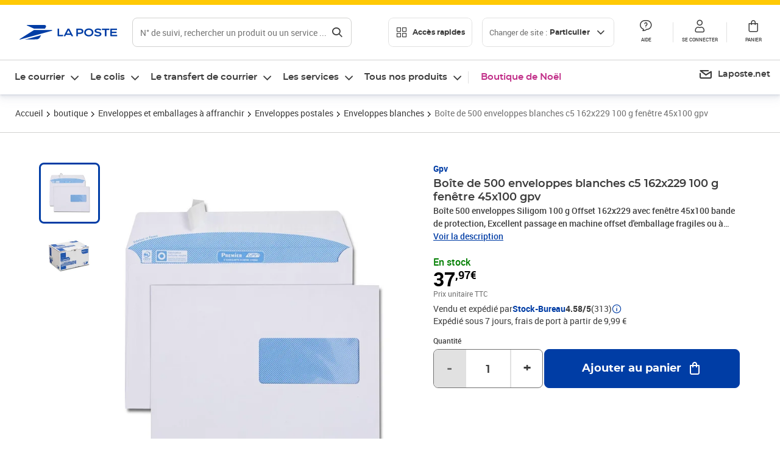

--- FILE ---
content_type: text/plain; charset=utf-8
request_url: https://www.laposte.fr/rb_369fb591-0e3f-448f-8fd8-6b584dd807ff?type=js3&sn=v_4_srv_17_sn_740181B39F5DEB72A95515E25474B2A5_perc_100000_ol_0_mul_1_app-3A54939d3ad3c86a3c_1&svrid=17&flavor=post&vi=FMHJMJEKWDULUHAGUOFMRHIWUUQNKCWQ-0&modifiedSince=1764083647308&bp=3&app=54939d3ad3c86a3c&crc=2903581282&en=s0stmckq&end=1
body_size: -37
content:
OK(OA)|name=ruxitagentjs|featureHash=ICA7NVfhqrux|version=|buildNumber=10325251017120750|lastModification=1764083647308

--- FILE ---
content_type: application/javascript; charset=utf-8
request_url: https://try.abtasty.com/5714a31785e8fb2356ca3d1bd25e4a43/initiator.js
body_size: 6101
content:
/* Created: 2025/11/26 16:02:30 UTC version: next */(()=>{"use strict";var a={81:(a,e)=>{var s,c,n,d,i;e.o0=e.Q$=e.Y0=e.$f=e.o3=void 0,function(a){a.analytics="analytics",a.identifier="index",a.initiator="initiator",a.ferWebSdk="ferWebSdk",a.manifest="manifest",a.commons="commons",a.main="main",a.modificationEngine="me",a.jquery="jquery",a.recos="recos",a.crossDomainIframe="cross-domain-iframe",a.fakeAd1="-banner-ad.abt",a.fakeAd2="banner-ads-abt",a.fakeAd3="static-ad-abt"}(s||(e.o3=s={})),function(a){a.IDENTIFIER="identifier",a.INITIATOR="initiator",a.CLIENT="client",a.JSON="json",a.MANIFEST="manifest",a.SHARED="shared"}(c||(e.$f=c={})),e.Y0={javascript:".js",typescript:".ts",gzip:".gz",json:".json",map:".map",html:".html"},function(a){a.accountJs="accountJs",a.consentJs="consentJs",a.fragmentJs="fragment-",a.customAnalytics="custom-analytics-",a.campaignJs="campaign-js-",a.variationJs="variation-js-",a.scopeJs="scope-js-",a.triggerJs="trigger-js-",a.componentJs="component-js-",a.integration="integration-",a.widgetConfigJs="widget-config-js-",a.recosCustom="custom"}(n||(e.Q$=n={})),function(a){a.Account="globalAccountCode",a.Consent="consentCustomCode",a.Fragment="globalFragmentCode",a.Widget="widgetCode",a.Variation="variationModificationCode",a.Campaign="campaignGlobalCode",a.Scope="campaignScopeCode",a.Trigger="campaignTriggerCode",a.Analytics="campaignCustomIntegration",a.Component="campaignComponentCode",a.Integration="integrationCode",a.WidgetConfig="widgetConfigCode",a.Recos="recosConfig"}(d||(d={})),function(a){a.widgets="widgets",a.recos="recos"}(i||(e.o0=i={})),s.crossDomainIframe,e.Y0.html,s.fakeAd1,e.Y0.javascript,s.fakeAd2,e.Y0.javascript,s.fakeAd3,e.Y0.javascript},648:(a,e,s)=>{s.d(e,{FF:()=>o,Jn:()=>y,NI:()=>r,Nw:()=>d,SW:()=>b,fH:()=>j,vV:()=>f});const c={info:"info::",error:"error::",warning:"warning::",verbose:"verbose::",success:"success::"},n={allowed:document.cookie.indexOf("abTastyDebug=")>=0};function d(){n.allowed=!0}function i(){const a=!window.abTastyStopLog;return(n.allowed||window.abTastyDebug)&&a}function t(a,e,s,...c){i()&&e(`%c [AB Tasty Debug mode] %c ${a}`,"background: #222; color: #bada55; padding: 3px; border-radius: 5px 0px 0px 5px;",`${s} padding: 3px; border-radius: 0px 5px 5px 0px;`,...c)}function b(...a){t(c.success,console.info,"background: green; color: white;",...a)}function o(...a){t(c.warning,console.warn,"background: orange; color: white;",...a)}function r(...a){t(c.verbose,console.debug,"background: pink; color: white;",...a)}function f(...a){t(c.error,console.error,"background: red; color: white;",...a)}function j(...a){t(c.info,console.info,"background: blue; color: white;",...a)}function y(a,...e){(a||i())&&console.table(...e)}},3847:(a,e,s)=>{s.d(e,{De:()=>o,bR:()=>b,x:()=>t});var c=s(4721),n=s(81),d=s(648);const i=(()=>{const a={origin:""};return(e=!1)=>{if(!e&&""!==a.origin)return a.origin;try{return a.origin=b()||document.currentScript?.getAttribute("src")?.replace(/\/[^\/]+\.js$/,"")||c.eX,a.origin}catch(a){return(0,d.FF)("Error getting tag origin. Fallback to default origin.",a.message),c.eX}}})(),t=(a=!1)=>i(a).replace("/5714a31785e8fb2356ca3d1bd25e4a43","").replace(`/${n.$f.SHARED}`,""),b=()=>{const a=document.querySelector("#abtasty-initiator")?.getAttribute("data-abtasty-path");return a||null},o=(a=!1)=>{const e=t(a);try{return new URL(e,window.location.href).origin}catch(a){(0,d.FF)(`Error getting tag origin. Fallback to manual origin getter from tagPath: ${e}.`,a.message);const s=e.match(/^((?:[a-z+]+:)?\/\/[^\/]+).*/i);return s?s[1]:window.location.origin}}},4721:(a,e,s)=>{s.d(e,{Is:()=>j,K6:()=>y,Mz:()=>f,eX:()=>c,fS:()=>t,fh:()=>b,ih:()=>r,l$:()=>i,nc:()=>v,tv:()=>n,vw:()=>d,xu:()=>o});const c="https://try.abtasty.com",n="abtasty_resetActionTracking",d="targetPages",i="qaParameters",t="audience",b="segment",o="segmentMode",r="trigger",f="triggerMode",j="$^",y=16,v=1e3},6361:(a,e,s)=>{s.d(e,{_:()=>n});var c=s(648);async function n(a){try{return await a()}catch(e){try{return(0,c.FF)("Chunk failed to be loaded asynchronously. Retrying...",e),await a()}catch(a){throw(0,c.vV)("Chunk failed to be loaded asynchronously. Retry failed.",a),a}}}},9403:(a,e,s)=>{s.d(e,{$:()=>b,L:()=>o});var c=s(81);const n=async(a,e,s)=>{try{const c=await caches.open(a);return await(s?c.put(e,s):c.add(e)),!0}catch(a){return!1}},d="abtasty-tag-cache",i=/\.js$/,t={hasRefreshed:!1,callbacks:[]},b=a=>(a&&t.callbacks.push(a),t.hasRefreshed),o=async a=>{const e=`${a}/5714a31785e8fb2356ca3d1bd25e4a43`,s=`${e}/${c.o3.manifest}.json`,b=await(async a=>caches.match(a))(s);if(b){const o=await fetch(s,{priority:"low"}),r=o.clone(),f=await o.json(),j=await b.json();if(f&&j&&!((a,e)=>JSON.stringify(a)===JSON.stringify(e))(f,j)){const b=Date.now();await Promise.allSettled([n(d,s,r),n(d,`${e}/${c.o3.initiator}.js`),n(d,"/abt-cache-timestamp-update",new Response(`${b}`))]),t.hasRefreshed=!0,t.callbacks.forEach(a=>a(!0));Object.keys(f).filter(a=>i.test(f[a])&&(!j[a]||f[a]!==j[a])).forEach(e=>{const s=document.createElement("link");s.rel="prefetch",s.as="script",s.href=`${a}/${f[e]}`,s.onload=()=>s.remove(),document.head.appendChild(s)})}}else await n(d,s)}}},e={};function s(c){var n=e[c];if(void 0!==n)return n.exports;var d=e[c]={exports:{}};return a[c](d,d.exports,s),d.exports}s.m=a,s.H={},s.G=a=>{Object.keys(s.H).map(e=>{s.H[e](a)})},(()=>{var a,e=Object.getPrototypeOf?a=>Object.getPrototypeOf(a):a=>a.__proto__;s.t=function(c,n){if(1&n&&(c=this(c)),8&n)return c;if("object"==typeof c&&c){if(4&n&&c.__esModule)return c;if(16&n&&"function"==typeof c.then)return c}var d=Object.create(null);s.r(d);var i={};a=a||[null,e({}),e([]),e(e)];for(var t=2&n&&c;("object"==typeof t||"function"==typeof t)&&!~a.indexOf(t);t=e(t))Object.getOwnPropertyNames(t).forEach(a=>i[a]=()=>c[a]);return i.default=()=>c,s.d(d,i),d}})(),s.d=(a,e)=>{for(var c in e)s.o(e,c)&&!s.o(a,c)&&Object.defineProperty(a,c,{enumerable:!0,get:e[c]})},s.f={},s.e=(a,e)=>Promise.all(Object.keys(s.f).reduce((c,n)=>(s.f[n](a,c,e),c),[])),s.u=a=>4223===a?"shared/commons.e5adf19ef532da13fbaa.js":8792===a?"5714a31785e8fb2356ca3d1bd25e4a43/main.be02f04b0f53affd6e1b.js":5153===a?"shared/analytics.24e3811b0e26f7f144cc.js":8889===a?"5714a31785e8fb2356ca3d1bd25e4a43/recos.cf11738c85b37907a98f.js":6693===a?"shared/me.cec5797a75214efd483b.js":6266===a?"5714a31785e8fb2356ca3d1bd25e4a43/abtasty-element-visibility-2-1-index-async-js.aef5ed11169a1bf27f56.js":9144===a?"5714a31785e8fb2356ca3d1bd25e4a43/abtasty-scroll-tracking-3-4-index-async-js.e3be49b91fdf0be00746.js":5125===a?"5714a31785e8fb2356ca3d1bd25e4a43/variation-js-1536222-5106128-async-js.cea15e1a245e81c86c4f.js":7682===a?"5714a31785e8fb2356ca3d1bd25e4a43/variation-js-1685127-5452092-async-js.4081b23cd9740645327e.js":1530===a?"5714a31785e8fb2356ca3d1bd25e4a43/variation-js-1685365-5541613-async-js.878525d3480990775f1a.js":3804===a?"5714a31785e8fb2356ca3d1bd25e4a43/variation-js-1699794-5491788-async-js.720b96f02b1177682af4.js":7385===a?"5714a31785e8fb2356ca3d1bd25e4a43/variation-js-1699794-5491790-async-js.29ff7a789977817470c7.js":9529===a?"5714a31785e8fb2356ca3d1bd25e4a43/variation-js-1699794-5491866-async-js.26e774b0dda6d9325a69.js":5309===a?"5714a31785e8fb2356ca3d1bd25e4a43/variation-js-1699794-5504845-async-js.9bad8d9d72b6a676b8e9.js":5384===a?"5714a31785e8fb2356ca3d1bd25e4a43/variation-js-1786357-5740945-async-js.83f99c4f87c0902f78b6.js":4445===a?"5714a31785e8fb2356ca3d1bd25e4a43/variation-js-1786357-5740946-async-js.1b6785aa48892345e547.js":4590===a?"5714a31785e8fb2356ca3d1bd25e4a43/variation-js-1786357-5740947-async-js.df12c82faf8410ce2952.js":1835===a?"5714a31785e8fb2356ca3d1bd25e4a43/variation-js-1786357-5740948-async-js.516b4cdcdeae0f729ad9.js":6632===a?"5714a31785e8fb2356ca3d1bd25e4a43/variation-js-1806127-5796760-async-js.5095ccd3be637ca395ee.js":5832===a?"5714a31785e8fb2356ca3d1bd25e4a43/variation-js-1806127-5800634-async-js.57900a7922b2246a3305.js":8439===a?"5714a31785e8fb2356ca3d1bd25e4a43/variation-js-1807080-5798225-async-js.3b7dd31ece6b112b0530.js":6954===a?"5714a31785e8fb2356ca3d1bd25e4a43/variation-js-1807080-5798244-async-js.4fd39422d1f4b5aa24c9.js":8458===a?"5714a31785e8fb2356ca3d1bd25e4a43/variation-js-1809144-5804931-async-js.65cd06d7050ae1a4bdb7.js":5012===a?"5714a31785e8fb2356ca3d1bd25e4a43/variation-js-1809144-5804933-async-js.e02e910f26e157483f48.js":6074===a?"5714a31785e8fb2356ca3d1bd25e4a43/variation-js-1809145-5804934-async-js.e7a62ad6f4bd4247bdf4.js":676===a?"5714a31785e8fb2356ca3d1bd25e4a43/variation-js-1809145-5804936-async-js.b20aaf762c23c4011d3c.js":7124===a?"5714a31785e8fb2356ca3d1bd25e4a43/variation-js-1810655-5809296-async-js.2d661efe077a1cb3677c.js":4630===a?"5714a31785e8fb2356ca3d1bd25e4a43/variation-js-1810655-5809298-async-js.be40ddabba6e7c46512c.js":9192===a?"5714a31785e8fb2356ca3d1bd25e4a43/variation-js-1810656-5809299-async-js.20b1fc984b25d96b6139.js":5690===a?"5714a31785e8fb2356ca3d1bd25e4a43/variation-js-1810656-5809301-async-js.1f9ca566d10b70b92bef.js":5479===a?"5714a31785e8fb2356ca3d1bd25e4a43/variation-js-1827234-5868499-async-js.1401721c20160c3f8055.js":6179===a?"5714a31785e8fb2356ca3d1bd25e4a43/variation-js-1831692-5869028-async-js.94ec282a56dbd8cf1ae3.js":3722===a?"5714a31785e8fb2356ca3d1bd25e4a43/variation-js-1844997-5928502-async-js.af89b15529b0c36c2f04.js":4278===a?"5714a31785e8fb2356ca3d1bd25e4a43/variation-js-1849683-5935042-async-js.2ce11296c7111d498268.js":9285===a?"5714a31785e8fb2356ca3d1bd25e4a43/variation-js-1849684-5955697-async-js.e3540eacd8b41f93f226.js":9720===a?"5714a31785e8fb2356ca3d1bd25e4a43/variation-js-1849685-5935312-async-js.7c768b87797bbe56ae95.js":3288===a?"5714a31785e8fb2356ca3d1bd25e4a43/variation-js-1849718-5955308-async-js.101ce1d7cb309f0f674c.js":509===a?"5714a31785e8fb2356ca3d1bd25e4a43/variation-js-1849719-5930008-async-js.bc49c578f4fc61d45217.js":5516===a?"5714a31785e8fb2356ca3d1bd25e4a43/variation-js-1849720-5930010-async-js.a1c7e7445782454f7439.js":9814===a?"5714a31785e8fb2356ca3d1bd25e4a43/variation-js-1854466-5935584-async-js.131e455a7a6c91015005.js":9010===a?"5714a31785e8fb2356ca3d1bd25e4a43/variation-js-1861411-5944890-async-js.d6a0f52e15d0f764f1e8.js":4967===a?"5714a31785e8fb2356ca3d1bd25e4a43/variation-js-1861413-5944891-async-js.19cedfe5c9efd51054b5.js":8715===a?"5714a31785e8fb2356ca3d1bd25e4a43/variation-js-1861414-5944892-async-js.8ea63104b7a3ab49c730.js":6706===a?"5714a31785e8fb2356ca3d1bd25e4a43/variation-js-1865610-6011662-async-js.377401f27757edf41e88.js":9931===a?"5714a31785e8fb2356ca3d1bd25e4a43/variation-js-1876031-5980961-async-js.9b81abdd5fbe23b4e107.js":1201===a?"5714a31785e8fb2356ca3d1bd25e4a43/variation-js-1876109-5981199-async-js.c6264238fefeb306898d.js":2939===a?"5714a31785e8fb2356ca3d1bd25e4a43/variation-js-1879668-5999852-async-js.1178a77d2b414dabd605.js":5320===a?"5714a31785e8fb2356ca3d1bd25e4a43/variation-js-1879669-5999880-async-js.261ca736d1676e3dd14d.js":4908===a?"5714a31785e8fb2356ca3d1bd25e4a43/variation-js-1879670-5999887-async-js.2ec30cae8f56b1a6f18d.js":9833===a?"5714a31785e8fb2356ca3d1bd25e4a43/variation-js-1879671-5999896-async-js.e320977dd98df7e7e207.js":2209===a?"5714a31785e8fb2356ca3d1bd25e4a43/variation-js-1884697-6006733-async-js.385028a36d3347b291d0.js":9609===a?"5714a31785e8fb2356ca3d1bd25e4a43/variation-js-1884698-6006734-async-js.edbeb22eb5cadfa672b0.js":158===a?"5714a31785e8fb2356ca3d1bd25e4a43/variation-js-1884699-6006738-async-js.b736879a640b79509719.js":2404===a?"5714a31785e8fb2356ca3d1bd25e4a43/variation-js-1884700-6006740-async-js.6afb6dd2be4edac96177.js":4433===a?"5714a31785e8fb2356ca3d1bd25e4a43/variation-js-1884703-6007387-async-js.7188fbb0a8f70928e4d0.js":1998===a?"5714a31785e8fb2356ca3d1bd25e4a43/variation-js-1884704-6007392-async-js.296cb32cc3fb1bd83944.js":8849===a?"5714a31785e8fb2356ca3d1bd25e4a43/variation-js-1884705-6007396-async-js.fd3aa2efbe8a8e2bf305.js":3226===a?"5714a31785e8fb2356ca3d1bd25e4a43/variation-js-1884706-6007400-async-js.7b3554828c4d5b03fac7.js":4672===a?"5714a31785e8fb2356ca3d1bd25e4a43/variation-js-1884707-6007403-async-js.808b79b793809d5ca6b6.js":8118===a?"5714a31785e8fb2356ca3d1bd25e4a43/variation-js-1887995-6019141-async-js.ef717044691c21fb9e0e.js":2385===a?"5714a31785e8fb2356ca3d1bd25e4a43/variation-js-1887996-6019396-async-js.74892356f5c18ce753d2.js":6092===a?"5714a31785e8fb2356ca3d1bd25e4a43/variation-js-1887997-6019398-async-js.e3d301c8531f4b30457c.js":4140===a?"5714a31785e8fb2356ca3d1bd25e4a43/variation-js-1887998-6019168-async-js.fdcc91794315913dfda3.js":8424===a?"5714a31785e8fb2356ca3d1bd25e4a43/variation-js-1888000-6019769-async-js.7d9655ead9c17423b6b2.js":589===a?"5714a31785e8fb2356ca3d1bd25e4a43/variation-js-1888001-6019842-async-js.2797bf3911447af5b619.js":6906===a?"5714a31785e8fb2356ca3d1bd25e4a43/variation-js-1888002-6019844-async-js.ac4a5785229c9660dfd0.js":2268===a?"5714a31785e8fb2356ca3d1bd25e4a43/variation-js-1888003-6019847-async-js.2bded872fd57cfca8347.js":7316===a?"5714a31785e8fb2356ca3d1bd25e4a43/variation-js-1888004-6019804-async-js.3e31d6c31756cadfd7d2.js":4209===a?"5714a31785e8fb2356ca3d1bd25e4a43/variation-js-1895288-6035742-async-js.a642d9272500a7e9743c.js":3974===a?"5714a31785e8fb2356ca3d1bd25e4a43/variation-js-1898903-6043877-async-js.55acde32d39817d7ed19.js":7557===a?"5714a31785e8fb2356ca3d1bd25e4a43/variation-js-1898904-6043879-async-js.ceecfd7914e54915cd1e.js":1246===a?"5714a31785e8fb2356ca3d1bd25e4a43/variation-js-1898905-6043880-async-js.edd1a3533cffa785994d.js":1993===a?"5714a31785e8fb2356ca3d1bd25e4a43/variation-js-1898906-6043882-async-js.806ed45a848843955153.js":5468===a?"5714a31785e8fb2356ca3d1bd25e4a43/variation-js-1898907-6043884-async-js.17e48f25556051de5a33.js":9362===a?"5714a31785e8fb2356ca3d1bd25e4a43/variation-js-1901362-6049387-async-js.396129e14aa488776797.js":6707===a?"5714a31785e8fb2356ca3d1bd25e4a43/variation-js-1901363-6049396-async-js.ef5658b504f1ec015cc8.js":2373===a?"5714a31785e8fb2356ca3d1bd25e4a43/variation-js-1901364-6053840-async-js.8e47894cf8c2b806b2aa.js":7463===a?"5714a31785e8fb2356ca3d1bd25e4a43/variation-js-1901365-6053876-async-js.15a28a5d4e65a2fdf718.js":4510===a?"5714a31785e8fb2356ca3d1bd25e4a43/variation-js-1906831-6063143-async-js.df3813199d6d42582f87.js":4803===a?"5714a31785e8fb2356ca3d1bd25e4a43/variation-js-1906831-6063144-async-js.0b95adc9701e4d2c75b0.js":2403===a?"5714a31785e8fb2356ca3d1bd25e4a43/variation-js-1906831-6064659-async-js.bc2d277be6de4bbe8f8b.js":1285===a?"5714a31785e8fb2356ca3d1bd25e4a43/variation-js-1906831-6064662-async-js.50638c671509a9bf5ade.js":983===a?"5714a31785e8fb2356ca3d1bd25e4a43/variation-js-1906831-6064668-async-js.14f70c33314828553023.js":3433===a?"5714a31785e8fb2356ca3d1bd25e4a43/variation-js-1906831-6064671-async-js.1dd7f2e4bf89453a0874.js":6891===a?"5714a31785e8fb2356ca3d1bd25e4a43/variation-js-1907924-6065906-async-js.9f601b962d9096468796.js":6252===a?"5714a31785e8fb2356ca3d1bd25e4a43/variation-js-1907924-6065907-async-js.59265adeac033856e6b8.js":3225===a?"5714a31785e8fb2356ca3d1bd25e4a43/variation-js-1908879-6067669-async-js.76c242515c31aa3b3df2.js":2391===a?"5714a31785e8fb2356ca3d1bd25e4a43/variation-js-1908880-6067670-async-js.9a67f05b705fc84a256e.js":8786===a?"5714a31785e8fb2356ca3d1bd25e4a43/variation-js-1908881-6067672-async-js.079ab27cb21dfb4592ce.js":6342===a?"5714a31785e8fb2356ca3d1bd25e4a43/variation-js-1908882-6067675-async-js.580e8be80fbd3c0da8e3.js":7382===a?"5714a31785e8fb2356ca3d1bd25e4a43/variation-js-1908883-6067678-async-js.693c40034e4b2b7727f0.js":9539===a?"5714a31785e8fb2356ca3d1bd25e4a43/variation-js-1908884-6067681-async-js.8454fa15c9938ce11ed5.js":1845===a?"5714a31785e8fb2356ca3d1bd25e4a43/variation-js-1908885-6067682-async-js.6c889bb7deaaa1e76755.js":216===a?"5714a31785e8fb2356ca3d1bd25e4a43/variation-js-1908886-6067686-async-js.2568b1f104a01eabc426.js":278===a?"5714a31785e8fb2356ca3d1bd25e4a43/variation-js-1908887-6067689-async-js.6077933e8768f8a0ec3a.js":3854===a?"5714a31785e8fb2356ca3d1bd25e4a43/variation-js-1910752-6072364-async-js.3989763987c2cb22dcce.js":3103===a?"5714a31785e8fb2356ca3d1bd25e4a43/variation-js-1910752-6072381-async-js.a8176448bfc8ea6bc4bc.js":9155===a?"5714a31785e8fb2356ca3d1bd25e4a43/variation-js-1910752-6072433-async-js.d9d07cdac1ad26119bbf.js":2100===a?"5714a31785e8fb2356ca3d1bd25e4a43/variation-js-1910752-6073138-async-js.eab9d66dc6fb8143c5ce.js":9068===a?"5714a31785e8fb2356ca3d1bd25e4a43/variation-js-1913852-6082495-async-js.d2b5f3c4dc881f8776d2.js":3038===a?"5714a31785e8fb2356ca3d1bd25e4a43/variation-js-1913853-6082496-async-js.f0b2fc895c4bcd50a9c2.js":7105===a?"5714a31785e8fb2356ca3d1bd25e4a43/variation-js-1913854-6082498-async-js.8091b71377cf80fed7aa.js":2291===a?"5714a31785e8fb2356ca3d1bd25e4a43/variation-js-1913855-6082501-async-js.37c6d9d4a0de28353971.js":5377===a?"5714a31785e8fb2356ca3d1bd25e4a43/variation-js-1913856-6082504-async-js.dfde056abe690c6915f9.js":7291===a?"5714a31785e8fb2356ca3d1bd25e4a43/variation-js-1913857-6082507-async-js.b2c7b3956691da8c7301.js":3079===a?"5714a31785e8fb2356ca3d1bd25e4a43/variation-js-1913858-6082508-async-js.ddd583275754f662c2ba.js":3583===a?"5714a31785e8fb2356ca3d1bd25e4a43/variation-js-1913859-6082512-async-js.c1e02898d09ae1237e18.js":8066===a?"5714a31785e8fb2356ca3d1bd25e4a43/variation-js-1913860-6082515-async-js.b9fafaedcb89bcbe7196.js":805===a?"5714a31785e8fb2356ca3d1bd25e4a43/variation-js-1916569-6088344-async-js.3210a1ac73b587f04fdf.js":7596===a?"5714a31785e8fb2356ca3d1bd25e4a43/variation-js-1916570-6088345-async-js.9493f4501ac97158f953.js":2413===a?"5714a31785e8fb2356ca3d1bd25e4a43/variation-js-1916571-6088347-async-js.3bc37193f773cd40e697.js":1796===a?"5714a31785e8fb2356ca3d1bd25e4a43/variation-js-1916572-6088350-async-js.b4c0145ff9fe55a0a6d5.js":74===a?"5714a31785e8fb2356ca3d1bd25e4a43/variation-js-1916573-6088353-async-js.57e8b29f26ea7426ae56.js":3244===a?"5714a31785e8fb2356ca3d1bd25e4a43/variation-js-1916574-6088356-async-js.09c1e5223e17e7c32b82.js":2412===a?"5714a31785e8fb2356ca3d1bd25e4a43/variation-js-1916575-6088357-async-js.3f11eaa75f931799f4b7.js":8196===a?"5714a31785e8fb2356ca3d1bd25e4a43/variation-js-1916576-6088361-async-js.99fe0fcd5bb71187a984.js":448===a?"5714a31785e8fb2356ca3d1bd25e4a43/variation-js-1916577-6088364-async-js.de3f4ab504dd9e373ca8.js":60===a?"5714a31785e8fb2356ca3d1bd25e4a43/variation-js-1922936-6105869-async-js.fc1e80d038b145e6f54b.js":void 0,s.o=(a,e)=>Object.prototype.hasOwnProperty.call(a,e),(()=>{var a={},e="tag:";s.l=(c,n,d,i,t)=>{if(a[c])a[c].push(n);else{var b,o;if(void 0!==d)for(var r=document.getElementsByTagName("script"),f=0;f<r.length;f++){var j=r[f];if(j.getAttribute("src")==c||j.getAttribute("data-webpack")==e+d){b=j;break}}b||(o=!0,(b=document.createElement("script")).charset="utf-8",s.nc&&b.setAttribute("nonce",s.nc),b.setAttribute("data-webpack",e+d),t&&b.setAttribute("fetchpriority",t),b.src=c),a[c]=[n];var y=(e,s)=>{b.onerror=b.onload=null,clearTimeout(v);var n=a[c];if(delete a[c],b.parentNode&&b.parentNode.removeChild(b),n&&n.forEach(a=>a(s)),e)return e(s)},v=setTimeout(y.bind(null,void 0,{type:"timeout",target:b}),12e4);b.onerror=y.bind(null,b.onerror),b.onload=y.bind(null,b.onload),o&&document.head.appendChild(b)}}})(),s.r=a=>{"undefined"!=typeof Symbol&&Symbol.toStringTag&&Object.defineProperty(a,Symbol.toStringTag,{value:"Module"}),Object.defineProperty(a,"__esModule",{value:!0})},s.p="",(()=>{var a={2190:0};s.f.j=(e,c,n)=>{var d=s.o(a,e)?a[e]:void 0;if(0!==d)if(d)c.push(d[2]);else{var i=new Promise((s,c)=>d=a[e]=[s,c]);c.push(d[2]=i);var t=s.p+s.u(e),b=new Error;s.l(t,c=>{if(s.o(a,e)&&(0!==(d=a[e])&&(a[e]=void 0),d)){var n=c&&("load"===c.type?"missing":c.type),i=c&&c.target&&c.target.src;b.message="Loading chunk "+e+" failed.\n("+n+": "+i+")",b.name="ChunkLoadError",b.type=n,b.request=i,d[1](b)}},"chunk-"+e,e,n)}},s.H.j=e=>{if(!s.o(a,e)||void 0===a[e]){a[e]=null;var c=document.createElement("link");c.charset="utf-8",s.nc&&c.setAttribute("nonce",s.nc),c.rel="preload",c.as="script",c.href=s.p+s.u(e),document.head.appendChild(c)}};var e=(e,c)=>{var n,d,[i,t,b]=c,o=0;if(i.some(e=>0!==a[e])){for(n in t)s.o(t,n)&&(s.m[n]=t[n]);if(b)b(s)}for(e&&e(c);o<i.length;o++)d=i[o],s.o(a,d)&&a[d]&&a[d][0](),a[d]=0},c=globalThis.webpackChunktag=globalThis.webpackChunktag||[];c.forEach(e.bind(null,0)),c.push=e.bind(null,c.push.bind(c))})(),(()=>{var a={8792:[4223,8889,6693]};s.f.preload=e=>{var c=a[e];Array.isArray(c)&&c.map(s.G)}})();var c=s(9403),n=s(6361),d=s(648),i=s(3847),t=s(4721);(async function(){const a=(0,i.bR)()||t.eX;s.p=`${a}/`;const e=()=>Promise.all([s.e(4223,"high"),s.e(8792,"high")]).then(s.bind(s,602));try{(await(0,n._)(e)).mainTag("2025/11/26 16:02:30 UTC"),window.caches&&await(0,c.L)(a)}catch(s){window.caches&&await(0,c.L)(a);(await(0,n._)(e)).mainTag("2025/11/26 16:02:30 UTC")}})().catch(a=>{(0,d.vV)("AB Tasty's Tag can't be loaded. Caused by:",a)})})();

--- FILE ---
content_type: text/plain; charset=utf-8
request_url: https://www.laposte.fr/rb_369fb591-0e3f-448f-8fd8-6b584dd807ff?type=js3&sn=v_4_srv_17_sn_740181B39F5DEB72A95515E25474B2A5_perc_100000_ol_0_mul_1_app-3A54939d3ad3c86a3c_1&svrid=17&flavor=post&vi=FMHJMJEKWDULUHAGUOFMRHIWUUQNKCWQ-0&modifiedSince=1764083647308&bp=3&app=54939d3ad3c86a3c&crc=248289406&en=s0stmckq&end=1
body_size: 19
content:
OK(OA)|name=ruxitagentjs|featureHash=ICA7NVfhqrux|version=|buildNumber=10325251017120750|lastModification=1764083647308